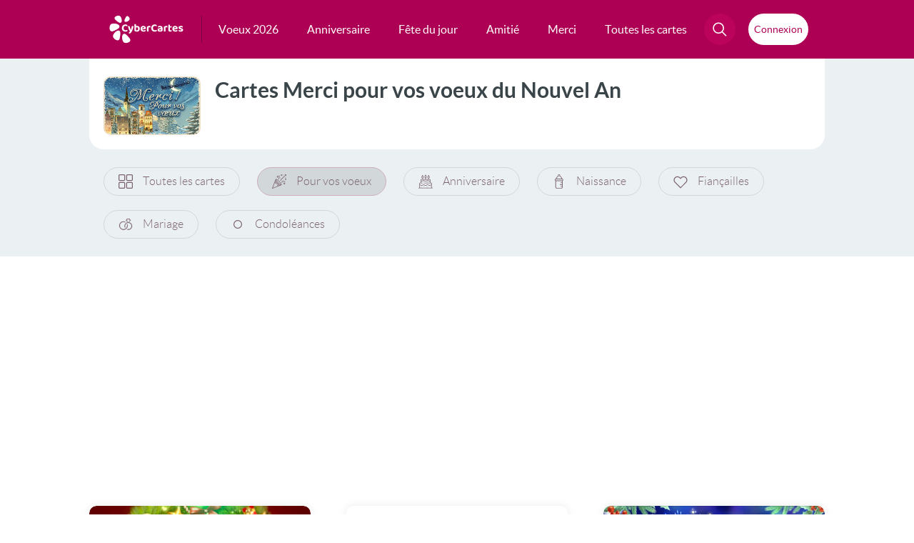

--- FILE ---
content_type: text/html; charset=utf-8
request_url: https://www.google.com/recaptcha/api2/aframe
body_size: 268
content:
<!DOCTYPE HTML><html><head><meta http-equiv="content-type" content="text/html; charset=UTF-8"></head><body><script nonce="4whJjZMu0cn-6O6c_7wN3g">/** Anti-fraud and anti-abuse applications only. See google.com/recaptcha */ try{var clients={'sodar':'https://pagead2.googlesyndication.com/pagead/sodar?'};window.addEventListener("message",function(a){try{if(a.source===window.parent){var b=JSON.parse(a.data);var c=clients[b['id']];if(c){var d=document.createElement('img');d.src=c+b['params']+'&rc='+(localStorage.getItem("rc::a")?sessionStorage.getItem("rc::b"):"");window.document.body.appendChild(d);sessionStorage.setItem("rc::e",parseInt(sessionStorage.getItem("rc::e")||0)+1);localStorage.setItem("rc::h",'1768659392741');}}}catch(b){}});window.parent.postMessage("_grecaptcha_ready", "*");}catch(b){}</script></body></html>

--- FILE ---
content_type: application/javascript; charset=utf-8
request_url: https://fundingchoicesmessages.google.com/f/AGSKWxXUiIYuWd59IbG2r1KyqSIxTssEFmyOcto1GyJxeCEht2QU_sHfSa-axMnPBA8FTyktHsvdhjgtCOeOOa6DJkg1r-sa6nUERFUz-j8tnY2iqZWZYYM-MVQxoFwXxhllbLiLzj1mC7ZRuq_Pdhg93Mij3F2tRsF65aOwJM2tYyfD52eUIaGowL3Pyt2y/_/floatads./banner728x90_.net/adv/_ad_engine//adbar2_
body_size: -1291
content:
window['44f260e4-b579-4377-b9e3-6f572a9bb46a'] = true;

--- FILE ---
content_type: image/svg+xml
request_url: https://static.cybercartes.com/layouts/cyb_default/img/subcats/birthday_cake.svg
body_size: 14768
content:
<svg width="20" height="20" viewBox="0 0 20 20" fill="none" xmlns="http://www.w3.org/2000/svg">
<g clip-path="url(#clip0_2204_728)">
<path d="M7.30752 12.0583C7.30244 12.0333 7.29502 12.0087 7.28525 11.9852C7.27549 11.9614 7.26338 11.9388 7.24932 11.9177C7.23486 11.8962 7.21846 11.8763 7.20049 11.8583C7.10986 11.7677 6.9751 11.7259 6.84814 11.7517C6.82314 11.7567 6.79854 11.7642 6.7751 11.7739C6.75127 11.7837 6.72861 11.7958 6.70752 11.8099C6.68604 11.8239 6.66611 11.8403 6.64814 11.8583C6.63018 11.8763 6.61377 11.8962 6.59971 11.9177C6.58564 11.9388 6.57354 11.9614 6.56377 11.9852C6.554 12.0087 6.54658 12.0333 6.5415 12.0583C6.53643 12.0833 6.53369 12.1091 6.53369 12.1345C6.53369 12.1599 6.53643 12.1856 6.5415 12.211C6.54658 12.2356 6.554 12.2602 6.56377 12.2841C6.57354 12.3075 6.58564 12.3302 6.59971 12.3513C6.61377 12.3727 6.63018 12.3927 6.64814 12.4106C6.66611 12.4286 6.68604 12.445 6.70752 12.4595C6.72861 12.4735 6.75127 12.4856 6.7751 12.4954C6.79854 12.5052 6.82314 12.5126 6.84814 12.5177C6.87314 12.5227 6.89893 12.5251 6.92432 12.5251C7.02705 12.5251 7.12783 12.4833 7.20049 12.4106C7.21846 12.3927 7.23486 12.3727 7.24932 12.3513C7.26338 12.3302 7.27549 12.3075 7.28525 12.2841C7.29502 12.2602 7.30244 12.2356 7.30752 12.211C7.3126 12.1856 7.31494 12.1599 7.31494 12.1345C7.31494 12.1091 7.3126 12.0833 7.30752 12.0583Z" fill="#7B6371"/>
<path d="M19.6094 18.8045H18.8002V14.627V12.9139C18.8002 12.2692 18.2757 11.7446 17.6309 11.7446H16.9639V9.38129V7.89152C16.9639 7.2468 16.4393 6.72223 15.7946 6.72223H14.5954V5.58809C14.8634 5.52043 15.1171 5.38227 15.3263 5.17305C15.8072 4.69219 15.928 3.95941 15.627 3.34953L14.5551 1.17785C14.4893 1.04453 14.3535 0.960117 14.2048 0.960117C14.0561 0.960117 13.9204 1.04453 13.8545 1.17785L12.7826 3.34957C12.4816 3.95938 12.6024 4.69219 13.0833 5.17309C13.2925 5.3823 13.5462 5.52047 13.8142 5.58812V6.72227H10.3906V5.04305C10.6586 4.97539 10.9123 4.83723 11.1215 4.62801C11.6024 4.14715 11.7232 3.41437 11.4222 2.80449L10.3503 0.632773C10.2845 0.499453 10.1487 0.415039 10 0.415039C9.85133 0.415039 9.71555 0.499453 9.64973 0.632773L8.57777 2.80453C8.2768 3.41438 8.39766 4.14715 8.87852 4.62801C9.08773 4.83723 9.34141 4.97539 9.60938 5.04305V6.72227H6.18582V5.58934C6.46004 5.5202 6.71152 5.37824 6.91668 5.17309C7.39758 4.69223 7.51844 3.95941 7.21742 3.34957L6.14547 1.17785C6.07965 1.04453 5.94387 0.960117 5.7952 0.960117C5.64652 0.960117 5.51074 1.04453 5.44492 1.17785L4.37297 3.34961C4.07199 3.95941 4.19285 4.69223 4.67371 5.17313C4.87887 5.37828 5.13035 5.52023 5.40457 5.58937V6.7223H4.20543C3.56066 6.7223 3.03613 7.24684 3.03613 7.8916V9.38145V11.7447H2.36906C1.7243 11.7447 1.19977 12.2693 1.19977 12.914V14.6271V18.8046H0.390625C0.174883 18.8046 0 18.9795 0 19.1952C0 19.411 0.174883 19.5859 0.390625 19.5859H1.59039H18.4096H19.6094C19.8251 19.5859 20 19.411 20 19.1952C20 18.9795 19.8251 18.8045 19.6094 18.8045ZM13.6357 4.62059C13.3917 4.3766 13.3304 4.00477 13.4832 3.69531L14.2048 2.23324L14.9265 3.69531C15.0793 4.00477 15.0179 4.3766 14.7739 4.62059C14.7198 4.67477 14.6594 4.71895 14.5955 4.75441C14.3533 4.88887 14.0565 4.88887 13.8143 4.75441C13.7503 4.71898 13.6899 4.6748 13.6357 4.62059ZM9.43094 4.07555C9.18695 3.83156 9.12563 3.45973 9.27836 3.15027L10 1.68824L10.7217 3.15031C10.8744 3.45977 10.8131 3.8316 10.5691 4.07559C10.5149 4.12977 10.4546 4.17395 10.3907 4.20941C10.1485 4.34387 9.85164 4.34387 9.60941 4.20941C9.54547 4.17391 9.48512 4.12977 9.43094 4.07555ZM5.22613 4.62059C4.98211 4.3766 4.92082 4.00477 5.07355 3.69531L5.79523 2.23324L6.51691 3.69531C6.66965 4.00473 6.60832 4.37656 6.36434 4.62059C6.31016 4.67477 6.2498 4.71895 6.1859 4.75441C5.94371 4.88887 5.64687 4.88887 5.40465 4.75441C5.34066 4.71898 5.28031 4.6748 5.22613 4.62059ZM4.20543 7.50348H15.7946C16.0086 7.50348 16.1827 7.67754 16.1827 7.89152V9.11793C16.0105 9.17199 15.8251 9.19688 15.6063 9.19688C15.0237 9.19688 14.7579 9.01965 14.4213 8.79527C14.0466 8.54551 13.622 8.26246 12.8029 8.26246C11.9839 8.26246 11.5593 8.54551 11.1846 8.79527C10.8481 9.01965 10.5823 9.19688 9.99973 9.19688C9.41719 9.19688 9.15137 9.01965 8.81484 8.79527C8.44023 8.54555 8.01566 8.26246 7.1966 8.26246C6.37758 8.26246 5.95301 8.54555 5.5784 8.79527C5.24188 9.01965 4.97605 9.19688 4.39359 9.19688C4.17484 9.19688 3.98949 9.17195 3.81742 9.11797V7.89152C3.81742 7.67754 3.99148 7.50348 4.20543 7.50348ZM18.019 18.8045H1.98102V15.0503C2.31313 15.1114 2.52469 15.2521 2.77527 15.4192C3.14988 15.669 3.57445 15.952 4.39355 15.952C5.21258 15.952 5.63715 15.6689 6.01176 15.4192C6.34828 15.1948 6.6141 15.0176 7.19656 15.0176C7.77906 15.0176 8.04492 15.1948 8.38145 15.4192C8.75605 15.669 9.18063 15.952 9.99969 15.952C10.8188 15.952 11.2434 15.6689 11.618 15.4192C11.9545 15.1948 12.2204 15.0176 12.8029 15.0176C13.3855 15.0176 13.6513 15.1948 13.9879 15.4192C14.3625 15.6689 14.7871 15.952 15.6062 15.952C16.4254 15.952 16.85 15.6689 17.2246 15.4192C17.4752 15.2521 17.6868 15.1113 18.019 15.0502V18.8045ZM18.019 14.26C17.4454 14.333 17.1012 14.5625 16.7912 14.7691C16.4547 14.9935 16.1888 15.1707 15.6062 15.1707C15.0237 15.1707 14.7579 14.9935 14.4212 14.7691C14.0466 14.5194 13.622 14.2363 12.8029 14.2363C11.9838 14.2363 11.5592 14.5194 11.1846 14.7691C10.848 14.9935 10.5822 15.1707 9.99969 15.1707C9.41715 15.1707 9.15133 14.9935 8.8148 14.7691C8.4402 14.5194 8.01563 14.2363 7.19652 14.2363C6.3775 14.2363 5.95293 14.5194 5.57832 14.7691C5.2418 14.9935 4.97598 15.1707 4.39352 15.1707C3.81098 15.1707 3.54516 14.9935 3.20863 14.7691C2.89867 14.5625 2.55453 14.333 1.98102 14.26V12.9139C1.98102 12.6999 2.15512 12.5259 2.36906 12.5259H5.36691C5.58266 12.5259 5.75754 12.351 5.75754 12.1352C5.75754 11.9195 5.58266 11.7446 5.36691 11.7446H3.81738V9.92309C3.99715 9.95984 4.18707 9.97816 4.39355 9.97816C5.21258 9.97816 5.63715 9.69508 6.01176 9.44535C6.34828 9.22098 6.6141 9.04375 7.19656 9.04375C7.7791 9.04375 8.04492 9.22098 8.38145 9.44535C8.75605 9.69508 9.18063 9.97816 9.99969 9.97816C10.8188 9.97816 11.2434 9.69508 11.618 9.44535C11.9545 9.22098 12.2204 9.04375 12.8029 9.04375C13.3855 9.04375 13.6513 9.22098 13.9879 9.44535C14.3625 9.69512 14.7871 9.97816 15.6062 9.97816C15.8128 9.97816 16.0028 9.9598 16.1826 9.92305V11.7446H8.4816C8.26586 11.7446 8.09098 11.9195 8.09098 12.1353C8.09098 12.351 8.26586 12.5259 8.4816 12.5259H17.6309C17.8449 12.5259 18.019 12.7 18.019 12.9139V14.26Z" fill="#7B6371"/>
<path d="M3.80957 17.8335C3.80449 17.8085 3.79707 17.7839 3.7873 17.7605C3.77754 17.7371 3.76543 17.7144 3.75137 17.6929C3.73691 17.6718 3.7209 17.6519 3.70254 17.6335C3.68457 17.6156 3.66465 17.5996 3.64316 17.5851C3.62207 17.571 3.59941 17.5589 3.57598 17.5492C3.55254 17.5394 3.52793 17.532 3.50293 17.5269C3.37598 17.5015 3.24121 17.5429 3.1502 17.6335C3.13223 17.6519 3.11582 17.6718 3.10176 17.6929C3.0877 17.7144 3.07559 17.7371 3.06582 17.7605C3.05605 17.7839 3.04863 17.8085 3.04355 17.8335C3.03848 17.8589 3.03613 17.8843 3.03613 17.9101C3.03613 17.9355 3.03848 17.9609 3.04355 17.9863C3.04863 18.0113 3.05605 18.0359 3.06582 18.0593C3.07559 18.0828 3.0877 18.1054 3.10176 18.1269C3.11582 18.148 3.13223 18.1679 3.1502 18.1863C3.22285 18.2589 3.32363 18.3007 3.42676 18.3007C3.45215 18.3007 3.47754 18.298 3.50293 18.2929C3.52793 18.2878 3.55254 18.2804 3.57598 18.2706C3.59941 18.2609 3.62207 18.2488 3.64316 18.2347C3.66465 18.2203 3.68457 18.2042 3.70254 18.1863C3.7209 18.1679 3.73691 18.148 3.75137 18.1269C3.76543 18.1054 3.77754 18.0828 3.7873 18.0593C3.79707 18.0359 3.80449 18.0113 3.80957 17.9863C3.81465 17.9609 3.81738 17.9355 3.81738 17.9101C3.81738 17.8843 3.81465 17.859 3.80957 17.8335Z" fill="#7B6371"/>
<path d="M8.0082 16.6658C8.00312 16.6408 7.9957 16.6162 7.98594 16.5928C7.97617 16.5693 7.96406 16.5467 7.95 16.5252C7.93555 16.5041 7.91914 16.4838 7.90117 16.4658C7.8832 16.4479 7.86328 16.4314 7.8418 16.4174C7.8207 16.4033 7.79805 16.3912 7.77461 16.3814C7.75078 16.3717 7.72617 16.3643 7.70156 16.3592C7.65117 16.349 7.59922 16.349 7.54883 16.3592C7.52383 16.3643 7.49922 16.3717 7.47578 16.3814C7.45195 16.3912 7.4293 16.4033 7.4082 16.4174C7.38672 16.4314 7.3668 16.4479 7.34883 16.4658C7.33086 16.4838 7.31445 16.5041 7.30039 16.5252C7.28633 16.5467 7.27422 16.5693 7.26445 16.5928C7.25469 16.6162 7.24727 16.6408 7.24219 16.6658C7.23711 16.6912 7.23438 16.7166 7.23438 16.742C7.23438 16.7678 7.23711 16.7932 7.24219 16.8186C7.24727 16.8436 7.25469 16.8682 7.26445 16.8916C7.27422 16.915 7.28633 16.9377 7.30039 16.9592C7.31445 16.9803 7.33086 17.0006 7.34883 17.0186C7.3668 17.0365 7.38672 17.0525 7.4082 17.067C7.4293 17.0811 7.45195 17.0932 7.47578 17.1029C7.49922 17.1127 7.52383 17.1201 7.54883 17.1252C7.57383 17.1303 7.59961 17.133 7.625 17.133C7.65039 17.133 7.67617 17.1303 7.70156 17.1252C7.72617 17.1201 7.75078 17.1127 7.77461 17.1029C7.79805 17.0932 7.8207 17.0811 7.8418 17.067C7.86328 17.0525 7.8832 17.0365 7.90117 17.0186C7.91914 17.0006 7.93555 16.9803 7.95 16.9592C7.96406 16.9377 7.97617 16.915 7.98594 16.8916C7.9957 16.8682 8.00312 16.8436 8.0082 16.8186C8.01328 16.7932 8.01562 16.7678 8.01562 16.742C8.01562 16.7166 8.01328 16.6912 8.0082 16.6658Z" fill="#7B6371"/>
<path d="M12.5244 17.8338C12.5193 17.8088 12.5119 17.7842 12.5021 17.7607C12.4924 17.7373 12.4803 17.7146 12.4662 17.6932C12.4521 17.6721 12.4357 17.6521 12.4178 17.6338C12.3998 17.6158 12.3799 17.5998 12.3584 17.5854C12.3373 17.5713 12.3146 17.5592 12.2908 17.5494C12.2674 17.5396 12.2428 17.5322 12.2178 17.5271C12.1674 17.517 12.1154 17.517 12.065 17.5271C12.0404 17.5322 12.0158 17.5396 11.992 17.5494C11.9686 17.5592 11.9459 17.5713 11.9248 17.5854C11.9033 17.5998 11.8834 17.6158 11.8654 17.6338C11.8475 17.6521 11.8311 17.6721 11.8166 17.6932C11.8025 17.7146 11.7904 17.7373 11.7807 17.7607C11.7709 17.7842 11.7635 17.8088 11.7584 17.8338C11.7533 17.8592 11.751 17.8846 11.751 17.9104C11.751 17.9357 11.7533 17.9611 11.7584 17.9865C11.7635 18.0115 11.7709 18.0361 11.7807 18.0596C11.7904 18.083 11.8025 18.1057 11.8166 18.1271C11.8311 18.1482 11.8475 18.1686 11.8654 18.1865C11.8834 18.2045 11.9033 18.2209 11.9248 18.235C11.9459 18.249 11.9686 18.2611 11.992 18.2709C12.0158 18.2807 12.0404 18.2881 12.065 18.2932C12.0904 18.2982 12.1162 18.301 12.1416 18.301C12.2443 18.301 12.3451 18.2592 12.4178 18.1865C12.4357 18.1686 12.4521 18.1482 12.4662 18.1271C12.4803 18.1057 12.4924 18.083 12.5021 18.0596C12.5119 18.0361 12.5193 18.0115 12.5244 17.9865C12.5295 17.9611 12.5322 17.9357 12.5322 17.9104C12.5322 17.8846 12.5295 17.8592 12.5244 17.8338Z" fill="#7B6371"/>
<path d="M16.9561 16.8994C16.951 16.8744 16.9436 16.8498 16.9338 16.8264C16.924 16.8029 16.9119 16.7799 16.8979 16.7588C16.8838 16.7377 16.8674 16.7174 16.8494 16.6994C16.7764 16.6268 16.676 16.585 16.5732 16.585C16.4701 16.585 16.3697 16.6268 16.2967 16.6994C16.2787 16.7174 16.2627 16.7377 16.2482 16.7588C16.2342 16.7799 16.2221 16.8029 16.2123 16.8264C16.2025 16.8498 16.1951 16.8744 16.19 16.8994C16.185 16.9244 16.1826 16.9502 16.1826 16.9756C16.1826 17.0014 16.185 17.0268 16.19 17.0521C16.1951 17.0771 16.2025 17.1018 16.2123 17.1252C16.2221 17.1486 16.2342 17.1713 16.2482 17.1924C16.2627 17.2139 16.2787 17.2338 16.2967 17.2521C16.315 17.2701 16.335 17.2861 16.3561 17.3006C16.3775 17.3146 16.4002 17.3268 16.4236 17.3365C16.4471 17.3463 16.4717 17.3537 16.4967 17.3588C16.5221 17.3639 16.5475 17.3662 16.5732 17.3662C16.676 17.3662 16.7768 17.3248 16.8494 17.2521C16.8674 17.2338 16.8838 17.2139 16.8979 17.1924C16.9119 17.1713 16.924 17.1486 16.9338 17.1252C16.9436 17.1014 16.951 17.0771 16.9561 17.0521C16.9611 17.0268 16.9639 17.0014 16.9639 16.9756C16.9639 16.9502 16.9611 16.9244 16.9561 16.8994Z" fill="#7B6371"/>
<path d="M13.0697 10.5145C13.0646 10.4898 13.0572 10.4652 13.0475 10.4414C13.0377 10.418 13.0256 10.3953 13.0115 10.3742C12.9971 10.3527 12.9807 10.3328 12.9627 10.3148C12.9447 10.2965 12.9248 10.2805 12.9033 10.266C12.8822 10.252 12.8596 10.2398 12.8361 10.2301C12.8123 10.2203 12.7877 10.2129 12.7631 10.2078C12.7127 10.1977 12.6607 10.1977 12.6104 10.2078C12.5854 10.2129 12.5607 10.2203 12.5373 10.2301C12.5135 10.2398 12.4908 10.252 12.4697 10.266C12.4482 10.2805 12.4283 10.2965 12.4104 10.3148C12.3924 10.3328 12.376 10.3527 12.3619 10.3742C12.3479 10.3953 12.3357 10.418 12.326 10.4414C12.3162 10.4652 12.3088 10.4898 12.3037 10.5145C12.2986 10.5398 12.2959 10.5656 12.2959 10.591C12.2959 10.6164 12.2986 10.6422 12.3037 10.6672C12.3088 10.6922 12.3162 10.7168 12.326 10.7402C12.3357 10.7637 12.3479 10.7867 12.3619 10.8078C12.376 10.8293 12.3924 10.8492 12.4104 10.8672C12.4283 10.8852 12.4482 10.9016 12.4697 10.9156C12.4908 10.9297 12.5135 10.9418 12.5373 10.9516C12.5607 10.9613 12.5854 10.9688 12.6104 10.9738C12.6354 10.9789 12.6611 10.9816 12.6865 10.9816C12.7119 10.9816 12.7377 10.9789 12.7631 10.9738C12.7877 10.9688 12.8123 10.9613 12.8361 10.9516C12.8596 10.9418 12.8822 10.9297 12.9033 10.9156C12.9248 10.9016 12.9447 10.8852 12.9627 10.8672C12.9807 10.8492 12.9971 10.8293 13.0115 10.8078C13.0256 10.7867 13.0377 10.7637 13.0475 10.7402C13.0572 10.7168 13.0646 10.6922 13.0697 10.6672C13.0748 10.6422 13.0771 10.6164 13.0771 10.591C13.0771 10.5656 13.0748 10.5398 13.0697 10.5145Z" fill="#7B6371"/>
<path d="M7.96924 9.98223C7.96416 9.95723 7.95674 9.93262 7.94697 9.90918C7.93721 9.88574 7.9251 9.86309 7.91104 9.8416C7.89697 9.82051 7.88057 9.8002 7.8626 9.78223C7.84463 9.76426 7.82432 9.74785 7.80322 9.73379C7.78174 9.71973 7.75908 9.70762 7.73564 9.69785C7.71221 9.68809 7.6876 9.68066 7.6626 9.67559C7.61221 9.66543 7.56025 9.66543 7.50986 9.67559C7.48486 9.68066 7.46025 9.68809 7.43682 9.69785C7.41338 9.70762 7.39072 9.71973 7.36924 9.73379C7.34814 9.74785 7.32822 9.76426 7.30986 9.78223C7.29189 9.8002 7.27588 9.82051 7.26143 9.8416C7.24736 9.86309 7.23525 9.88574 7.22549 9.90918C7.21572 9.93262 7.2083 9.95723 7.20322 9.98223C7.19814 10.0076 7.1958 10.033 7.1958 10.0588C7.1958 10.0842 7.19814 10.1096 7.20322 10.135C7.2083 10.16 7.21572 10.1846 7.22549 10.208C7.23525 10.2314 7.24736 10.2541 7.26143 10.2756C7.27588 10.2967 7.29189 10.3166 7.30986 10.335C7.32822 10.3529 7.34814 10.3689 7.36924 10.3834C7.39072 10.3975 7.41338 10.4096 7.43682 10.4193C7.46025 10.4291 7.48486 10.4365 7.50986 10.4416C7.53525 10.4467 7.56064 10.4494 7.58643 10.4494C7.61182 10.4494 7.6376 10.4467 7.6626 10.4416C7.6876 10.4365 7.71221 10.4291 7.73564 10.4193C7.75908 10.4096 7.78174 10.3975 7.80322 10.3834C7.82432 10.3689 7.84463 10.3529 7.8626 10.335C7.88057 10.3166 7.89658 10.2967 7.91104 10.2756C7.9251 10.2541 7.93721 10.2314 7.94697 10.208C7.95674 10.1846 7.96416 10.16 7.96924 10.135C7.97432 10.1096 7.97666 10.0842 7.97666 10.0588C7.97666 10.033 7.97432 10.0076 7.96924 9.98223Z" fill="#7B6371"/>
</g>
<defs>
<clipPath id="clip0_2204_728">
<rect width="20" height="20" fill="white"/>
</clipPath>
</defs>
</svg>


--- FILE ---
content_type: image/svg+xml
request_url: https://static.cybercartes.com/layouts/cyb_default/img/subcats/party.svg
body_size: 8115
content:
<svg width="20" height="20" viewBox="0 0 20 20" fill="none" xmlns="http://www.w3.org/2000/svg">
<g clip-path="url(#clip0_2206_819)">
<path d="M19.1039 4.20996C18.9516 4.05762 18.7039 4.05762 18.5516 4.20996C18.3988 4.3627 18.3988 4.60996 18.5516 4.7623C18.7039 4.91504 18.9516 4.91504 19.1039 4.7623C19.2566 4.60996 19.2566 4.3627 19.1039 4.20996Z" fill="#7B6371"/>
<path d="M15.7895 0.895801C15.6367 0.743066 15.3895 0.743066 15.2371 0.895801C15.0844 1.04814 15.0844 1.2958 15.2371 1.44814C15.3895 1.60088 15.6367 1.60088 15.7895 1.44814C15.9418 1.2958 15.9418 1.04814 15.7895 0.895801Z" fill="#7B6371"/>
<path d="M15.2373 8.07744C15.0846 7.92471 14.8373 7.92471 14.6846 8.07744C14.5322 8.22979 14.5322 8.47705 14.6846 8.62979C14.8373 8.78213 15.0846 8.78213 15.2373 8.62979C15.3896 8.47705 15.3896 8.22979 15.2373 8.07744Z" fill="#7B6371"/>
<path d="M11.9225 4.7627C11.7701 4.61035 11.5229 4.61035 11.3701 4.7627C11.2178 4.91543 11.2178 5.1627 11.3701 5.31543C11.5229 5.46777 11.7701 5.46777 11.9225 5.31543C12.0752 5.1627 12.0752 4.91543 11.9225 4.7627Z" fill="#7B6371"/>
<path d="M6.44033 13.5596C6.2876 13.4072 6.04033 13.4072 5.88799 13.5596C5.73525 13.7123 5.73525 13.9596 5.88799 14.1119C6.04033 14.2646 6.2876 14.2646 6.44033 14.1119C6.59268 13.9596 6.59268 13.7123 6.44033 13.5596Z" fill="#7B6371"/>
<path d="M17.6955 2.63616C17.6649 2.42261 17.467 2.27425 17.2535 2.30476C17.0399 2.33527 16.8915 2.53316 16.9221 2.74671C16.9375 2.85425 16.9022 2.95991 16.8255 3.03667C16.7487 3.11343 16.6431 3.14866 16.5355 3.13323C16.1464 3.07777 15.7719 3.22816 15.5274 3.51003C15.3143 3.75577 15.2185 4.08167 15.2646 4.40402C15.2814 4.52257 15.2367 4.63554 15.1496 4.71109C15.1059 4.74905 15.0126 4.81011 14.878 4.79066C14.4989 4.73663 14.1212 4.8778 13.8703 5.16722C13.6572 5.41296 13.5615 5.73882 13.6076 6.06112C13.6245 6.1803 13.5788 6.29327 13.4926 6.36812C13.3465 6.49491 13.2149 6.43675 13.0595 6.43675C12.7352 6.43675 12.4266 6.57812 12.2129 6.82464C11.9998 7.07038 11.904 7.3962 11.9501 7.71847C11.9524 7.73468 11.9536 7.75171 11.9536 7.76913C11.9536 7.86679 11.9105 7.96027 11.8351 8.02554C11.7913 8.06351 11.6978 8.12425 11.5637 8.10511C11.3503 8.07444 11.1522 8.22288 11.1217 8.43644C11.0911 8.64999 11.2395 8.84792 11.453 8.87847C11.7732 8.92437 12.0997 8.83023 12.347 8.61581C12.5935 8.40206 12.7349 8.09347 12.7349 7.76913C12.7349 7.60327 12.6766 7.48237 12.8031 7.33644C12.8684 7.26116 12.9619 7.21796 13.0595 7.21796C13.1341 7.21796 13.5888 7.31901 14.0047 6.95808C14.2852 6.7146 14.4366 6.34062 14.381 5.95054C14.3617 5.81628 14.4226 5.72277 14.4605 5.67898C14.5348 5.59331 14.6473 5.54695 14.7674 5.56402C15.0901 5.61023 15.4157 5.51441 15.6614 5.30132C15.9505 5.05066 16.0922 4.67319 16.038 4.29355C16.0188 4.15921 16.0796 4.06566 16.1176 4.02183C16.192 3.93609 16.3049 3.88956 16.4249 3.90663C16.7782 3.95726 17.1255 3.84148 17.3778 3.58917C17.6301 3.33687 17.7459 2.98948 17.6955 2.63616Z" fill="#7B6371"/>
<path d="M18.4315 9.80355C16.5292 9.09035 14.3606 9.54472 12.9066 10.961C12.7521 11.1115 12.7489 11.3588 12.8994 11.5134C13.0497 11.6677 13.2969 11.6714 13.4517 11.5206C14.69 10.3145 16.5369 9.92762 18.1573 10.5351C18.3595 10.6109 18.5844 10.5084 18.6601 10.3064C18.7359 10.1045 18.6335 9.87926 18.4315 9.80355Z" fill="#7B6371"/>
<path d="M10.2176 1.5895C10.1419 1.38754 9.91667 1.28512 9.71468 1.36094C9.51265 1.43669 9.41034 1.66188 9.48609 1.86387C10.0956 3.48883 9.70538 5.33915 8.49194 6.5779C8.34097 6.732 8.34355 6.9793 8.49765 7.13028C8.57366 7.20473 8.67234 7.24188 8.77097 7.24188C8.87226 7.24188 8.97355 7.2027 9.05003 7.12461C10.475 5.67001 10.9332 3.49739 10.2176 1.5895Z" fill="#7B6371"/>
<path d="M19.6564 0.343491C19.1984 -0.114478 18.4573 -0.114517 17.9993 0.343491C17.5413 0.801499 17.5413 1.54263 17.9993 2.0006C18.4572 2.45857 19.1983 2.45861 19.6564 2.0006C20.1144 1.54255 20.1144 0.80146 19.6564 0.343491ZM19.104 1.44814C18.9513 1.60076 18.7044 1.6008 18.5517 1.44814C18.3993 1.29572 18.3988 1.04888 18.5517 0.895874C18.7044 0.743257 18.9513 0.743218 19.104 0.895874C19.2563 1.0483 19.2569 1.29517 19.104 1.44814Z" fill="#7B6371"/>
<path d="M17.9997 11.9441C17.5418 11.4861 16.8003 11.486 16.3422 11.9441C15.8853 12.401 15.8853 13.1446 16.3422 13.6016C16.8002 14.0595 17.5416 14.0596 17.9997 13.6016C18.4576 13.1437 18.4578 12.402 17.9997 11.9441ZM17.4473 13.0491C17.2946 13.2018 17.0474 13.2018 16.8947 13.0491C16.7424 12.8967 16.7424 12.6488 16.8947 12.4965C17.0474 12.3438 17.2947 12.3438 17.4473 12.4965C17.5999 12.6491 17.6 12.8965 17.4473 13.0491Z" fill="#7B6371"/>
<path d="M8.6083 2.55343C8.1506 2.09574 7.40939 2.09527 6.95134 2.55324C6.49306 3.01097 6.49255 3.7525 6.95119 4.21054C7.40916 4.66847 8.15025 4.66855 8.6083 4.21054C9.06517 3.75367 9.06517 3.01027 8.6083 2.55343ZM8.05587 3.65808C7.90404 3.80992 7.65705 3.81156 7.50345 3.65792C7.35146 3.50617 7.34982 3.25941 7.50361 3.10585C7.65623 2.9532 7.90322 2.9532 8.05583 3.10585C8.20849 3.25847 8.20853 3.50546 8.05587 3.65808Z" fill="#7B6371"/>
<path d="M13.8562 1.17245L14.1324 0.896318C14.2849 0.743779 14.2849 0.496436 14.1324 0.343896C13.9798 0.191357 13.7325 0.191357 13.5799 0.343896L13.3038 0.620029L13.0277 0.343896C12.8752 0.191357 12.6279 0.191357 12.4752 0.343896C12.3227 0.496436 12.3227 0.743779 12.4752 0.896318L12.7514 1.17245L12.4752 1.44858C12.3227 1.60112 12.3227 1.84847 12.4752 2.00101C12.6278 2.15354 12.8751 2.15354 13.0277 2.00101L13.3038 1.72487L13.5799 2.00101C13.7324 2.15354 13.9797 2.15358 14.1324 2.00101C14.2849 1.84847 14.2849 1.60112 14.1324 1.44858L13.8562 1.17245Z" fill="#7B6371"/>
<path d="M19.3801 6.69589L19.6563 6.41976C19.8089 6.26722 19.8089 6.01987 19.6563 5.86733C19.5037 5.71479 19.2564 5.71479 19.1038 5.86733L18.8277 6.14347L18.5516 5.86733C18.3991 5.71479 18.1518 5.71479 17.9992 5.86733C17.8466 6.01987 17.8466 6.26722 17.9992 6.41976L18.2753 6.69589L17.9992 6.97202C17.8466 7.12456 17.8466 7.3719 17.9992 7.52444C18.1517 7.67698 18.399 7.67698 18.5516 7.52444L18.8277 7.24831L19.1038 7.52444C19.2564 7.67698 19.5036 7.67702 19.6563 7.52444C19.8088 7.3719 19.8088 7.12456 19.6563 6.97202L19.3801 6.69589Z" fill="#7B6371"/>
<path d="M12.8088 12.7756C12.2205 11.8663 11.3173 10.7862 10.2656 9.73433C9.21375 8.68265 8.13371 7.77949 7.22437 7.19117C6.10519 6.46703 5.40394 6.30976 5.01757 6.69613C4.95406 6.75968 4.90547 6.8355 4.87144 6.92089C4.86929 6.92581 4.86687 6.9305 4.86492 6.93558C4.85648 6.95726 0.0326527 19.452 0.0262464 19.4686C-0.0294567 19.6128 0.00515266 19.7762 0.11441 19.8855C0.223082 19.9941 0.386246 20.0296 0.531325 19.9737C0.848825 19.8511 12.4845 15.3589 13.0644 15.1351C13.0697 15.133 13.0747 15.1304 13.0799 15.1282C13.165 15.0941 13.2406 15.0457 13.3039 14.9824C13.6902 14.596 13.533 13.8948 12.8088 12.7756ZM8.9805 15.8745C8.51254 15.526 8.02031 15.1199 7.51539 14.6648C7.35507 14.5204 7.10812 14.5332 6.96371 14.6935C6.81925 14.8537 6.83211 15.1007 6.99234 15.2452C7.37843 15.5931 7.75804 15.9137 8.1266 16.2041L1.07269 18.9273L3.79297 11.8814C4.08359 12.247 4.4048 12.6247 4.75386 13.0099C4.89894 13.17 5.14597 13.1818 5.30562 13.0371C5.46547 12.8922 5.47765 12.6452 5.33277 12.4853C4.87648 11.9818 4.46996 11.4928 4.12172 11.0299L4.45601 10.164C5.06285 11.0298 5.8991 11.9975 6.95074 13.0497C7.55918 13.6578 8.67445 14.7123 9.8589 15.5353L8.9805 15.8745ZM10.7523 15.1901C9.46269 14.3823 8.16945 13.1631 7.5032 12.4973C6.2948 11.2882 5.38691 10.2039 4.80066 9.27144L5.168 8.31976C5.28207 8.53613 5.43019 8.78421 5.62246 9.0696C6.21007 9.94179 7.07425 10.9627 8.05574 11.9442C9.0373 12.9257 10.0582 13.7899 10.9303 14.3775C11.2155 14.5696 11.4637 14.7179 11.68 14.832L10.7523 15.1901ZM11.3221 13.6992C10.5004 13.1396 9.53656 12.3201 8.6082 11.3918C7.6798 10.4634 6.86031 9.49953 6.30074 8.67785C5.76074 7.88495 5.61613 7.44792 5.59695 7.27562C5.76941 7.29484 6.20636 7.43949 6.99898 7.97925C7.82058 8.53878 8.78457 9.35828 9.7132 10.2867C10.6417 11.2154 11.4612 12.1794 12.0207 13.001C12.5604 13.7936 12.7051 14.2305 12.7243 14.403C12.552 14.3839 12.115 14.2393 11.3221 13.6992Z" fill="#7B6371"/>
</g>
<defs>
<clipPath id="clip0_2206_819">
<rect width="20" height="20" fill="white"/>
</clipPath>
</defs>
</svg>


--- FILE ---
content_type: image/svg+xml
request_url: https://static.cybercartes.com/layouts/cyb_default/img/subcats/rings.svg
body_size: 2041
content:
<svg width="20" height="20" viewBox="0 0 20 20" fill="none" xmlns="http://www.w3.org/2000/svg">
<path d="M15.6354 2.15723H11.7077L10.2329 4.37705L12.3578 6.50116L12.9695 5.88956L11.4492 4.36953L11.3455 4.26592L11.4266 4.14367L12.1186 3.10259L12.1717 3.02229H12.2678H15.0754H15.1715L15.2245 3.10259L15.9166 4.14367L15.9976 4.26592L15.894 4.36953L14.3675 5.8953L14.9796 6.50726L17.1102 4.37705L15.6354 2.15723Z" fill="#7B6371" stroke="#7B6371" stroke-width="0.2"/>
<path d="M12.534 9.7813L11.729 10.1C11.9191 10.6349 12.0152 11.1949 12.0152 11.7674C12.0152 12.711 11.7534 13.6319 11.2582 14.4303C10.6508 15.4234 9.70601 16.1805 8.5984 16.5609C8.07955 16.7469 7.52162 16.8412 6.94002 16.8412C4.14176 16.8412 1.86522 14.5651 1.86522 11.7674C1.86522 8.96966 4.14176 6.69318 6.94038 6.69318C7.76007 6.69318 8.56469 6.89072 9.27931 7.26571L9.70959 6.51465C8.86409 6.06509 7.91066 5.82812 6.94038 5.82812C3.66487 5.82812 1 8.49249 1 11.7674C1 15.0423 3.66487 17.7063 6.94038 17.7066C7.62202 17.7066 8.27604 17.5962 8.88381 17.3783H8.88489L8.88597 17.3775C10.1793 16.9334 11.2833 16.0482 11.9951 14.8845C12.5745 13.9503 12.8804 12.873 12.8804 11.7677C12.8804 11.0855 12.7639 10.4184 12.534 9.78166V9.7813Z" fill="#7B6371" stroke="#7B6371" stroke-width="0.2"/>
<path d="M13.6717 17.7073C16.6098 17.7073 19 15.3176 19 12.38C19 9.44249 16.6098 7.05273 13.6717 7.05273C13.3995 7.05273 13.1306 7.07281 12.8728 7.1126C11.493 7.32233 10.2675 8.05116 9.42196 9.16501C8.7267 10.0871 8.34375 11.2289 8.34375 12.3804C8.34375 13.1648 8.51013 13.9169 8.83821 14.6181L9.60985 14.2252C9.34379 13.6463 9.20897 13.0264 9.20897 12.38C9.20897 11.4017 9.52128 10.4707 10.1118 9.68663C10.8207 8.75346 11.8477 8.14293 13.0037 7.96762C13.2188 7.93464 13.4436 7.91779 13.6717 7.91779C16.1325 7.91779 18.1348 9.91965 18.1348 12.38C18.1348 14.8404 16.1325 16.8423 13.6717 16.8423C13.2278 16.8423 12.7997 16.7792 12.3966 16.6551L12.1048 17.4704C12.601 17.6277 13.1274 17.7077 13.6717 17.7077V17.7073Z" fill="#7B6371" stroke="#7B6371" stroke-width="0.2"/>
</svg>


--- FILE ---
content_type: image/svg+xml
request_url: https://static.cybercartes.com/layouts/cyb_default/img/subcats/feeding_bottle.svg
body_size: 2099
content:
<svg width="20" height="20" viewBox="0 0 20 20" fill="none" xmlns="http://www.w3.org/2000/svg">
<path d="M15.77 7.73849C15.77 7.34365 15.6287 6.96071 15.3719 6.65992C15.1179 6.3627 14.767 6.1631 14.3843 6.09841L14.2688 6.07897L14.2534 5.9627C14.0505 4.43095 13.028 3.13651 11.5844 2.58532L11.4824 2.54643V1.59683C11.4824 1.17103 11.3161 0.770238 11.0141 0.468254C10.712 0.16627 10.3111 0 9.8852 0C9.00442 0 8.28797 0.71627 8.28797 1.59683V2.54643L8.18596 2.58532C6.74275 3.1373 5.72027 4.43135 5.51705 5.9627L5.50157 6.07897L5.38606 6.09841C5.00342 6.1631 4.65254 6.3627 4.39851 6.65992C4.1417 6.96071 4 7.34365 4 7.73849C4 8.28135 4.26753 8.79206 4.71526 9.10397L4.78313 9.15119V17.9115C4.78313 19.0631 5.72027 20 6.87215 20H12.8971C14.0489 20 14.9861 19.0631 14.9861 17.9115V9.15119L15.0539 9.10397C15.5021 8.79206 15.7692 8.28135 15.7692 7.73849H15.77ZM6.4137 5.88611C6.53198 5.27262 6.82015 4.70516 7.24764 4.24563C7.6779 3.78294 8.22725 3.45317 8.83652 3.29206C9.02784 3.24127 9.16161 3.06786 9.16161 2.87024V1.59722C9.16161 1.19802 9.48629 0.873413 9.8856 0.873413C10.2849 0.873413 10.6096 1.19802 10.6096 1.59722V2.87024C10.6096 3.06825 10.7433 3.24167 10.9347 3.29206C11.5451 3.45357 12.0949 3.78333 12.5247 4.24563C12.9514 4.70476 13.2396 5.27222 13.3575 5.88611L13.3936 6.0746H6.37718L6.4137 5.88571V5.88611ZM14.1136 9.56111V11.1468H12.4462C12.2052 11.1468 12.0095 11.3425 12.0095 11.5833C12.0095 11.8242 12.2052 12.0198 12.4462 12.0198H14.1136V13.8238H11.2947C11.0537 13.8238 10.8581 14.0194 10.8581 14.2603C10.8581 14.5012 11.0537 14.6968 11.2947 14.6968H14.1136V16.5008H12.4462C12.2052 16.5008 12.0095 16.6964 12.0095 16.9373C12.0095 17.1782 12.2052 17.3738 12.4462 17.3738H14.1136V17.9115C14.1136 18.5817 13.5683 19.127 12.8979 19.127H6.87294C6.20253 19.127 5.65716 18.5817 5.65716 17.9115V9.40198H14.1136V9.56071V9.56111ZM14.1061 8.52937H5.6647C5.22848 8.52937 4.87403 8.1746 4.87403 7.73849C4.87403 7.30238 5.22888 6.94802 5.6647 6.94802H14.1061C14.5423 6.94802 14.8968 7.30278 14.8968 7.73849C14.8968 8.17421 14.5419 8.52937 14.1061 8.52937Z" fill="#7B6371"/>
</svg>


--- FILE ---
content_type: image/svg+xml
request_url: https://static.cybercartes.com/layouts/cyb_default/img/subcats/heart.svg
body_size: 2486
content:
<svg width="20" height="20" viewBox="0 0 20 20" fill="none" xmlns="http://www.w3.org/2000/svg">
<mask id="path-1-outside-1_2189_693" maskUnits="userSpaceOnUse" x="-2.82843" y="-4.72792" width="25.4558" height="25.4558" fill="black">
<rect fill="white" x="-2.82843" y="-4.72792" width="25.4558" height="25.4558"/>
<path fill-rule="evenodd" clip-rule="evenodd" d="M2.8261 5.1739C1.26531 6.73469 1.26531 9.26524 2.8261 10.826L4.34795 12.3479L4.34792 12.3479L10.0001 18.0001L15 13.0001L17.1739 10.8262C18.7347 9.2654 18.7347 6.73485 17.1739 5.17405C15.6131 3.61326 13.0826 3.61325 11.5218 5.17405L10.0001 6.69575L8.47824 5.1739C6.91745 3.6131 4.3869 3.6131 2.8261 5.1739Z"/>
</mask>
<path d="M4.34795 12.3479L5.19648 13.1964L6.04501 12.3479L5.19648 11.4994L4.34795 12.3479ZM4.34792 12.3479L3.49939 11.4994L2.65086 12.3479L3.49939 13.1964L4.34792 12.3479ZM10.0001 18.0001L9.15153 18.8486L10.0001 19.6971L10.8486 18.8486L10.0001 18.0001ZM15 13.0001L14.1515 12.1516L14.1515 12.1516L15 13.0001ZM17.1739 10.8262L18.0225 11.6747L18.0225 11.6747L17.1739 10.8262ZM17.1739 5.17405L18.0225 4.32552L18.0225 4.32552L17.1739 5.17405ZM11.5218 5.17405L10.6733 4.32552L10.6733 4.32552L11.5218 5.17405ZM10.0001 6.69575L9.15157 7.54428L10.0001 8.3928L10.8486 7.54428L10.0001 6.69575ZM3.67463 9.97751C2.58246 8.88534 2.58246 7.11459 3.67463 6.02242L1.97758 4.32537C-0.0518482 6.35479 -0.0518518 9.64514 1.97757 11.6746L3.67463 9.97751ZM5.19648 11.4994L3.67463 9.97751L1.97757 11.6746L3.49943 13.1964L5.19648 11.4994ZM5.19645 13.1964L5.19648 13.1964L3.49943 11.4994L3.49939 11.4994L5.19645 13.1964ZM10.8486 17.1515L5.19645 11.4994L3.49939 13.1964L9.15153 18.8486L10.8486 17.1515ZM14.1515 12.1516L9.15153 17.1515L10.8486 18.8486L15.8486 13.8486L14.1515 12.1516ZM16.3254 9.97766L14.1515 12.1516L15.8486 13.8486L18.0225 11.6747L16.3254 9.97766ZM16.3254 6.02258C17.4176 7.11475 17.4176 8.8855 16.3254 9.97766L18.0225 11.6747C20.0519 9.6453 20.0519 6.35495 18.0225 4.32552L16.3254 6.02258ZM12.3703 6.02258C13.4625 4.93041 15.2332 4.93041 16.3254 6.02258L18.0225 4.32552C15.993 2.2961 12.7027 2.2961 10.6733 4.32552L12.3703 6.02258ZM10.8486 7.54428L12.3703 6.02258L10.6733 4.32552L9.15157 5.84722L10.8486 7.54428ZM7.62971 6.02242L9.15157 7.54428L10.8486 5.84722L9.32677 4.32537L7.62971 6.02242ZM3.67463 6.02242C4.7668 4.93026 6.53755 4.93026 7.62971 6.02242L9.32677 4.32537C7.29735 2.29594 4.007 2.29594 1.97758 4.32537L3.67463 6.02242Z" fill="#7B6371" mask="url(#path-1-outside-1_2189_693)"/>
</svg>


--- FILE ---
content_type: image/svg+xml
request_url: https://static.cybercartes.com/layouts/cyb_default/img/subcats/point.svg
body_size: 188
content:
<svg width="20" height="20" viewBox="0 0 20 20" fill="none" xmlns="http://www.w3.org/2000/svg">
<circle cx="10" cy="10" r="5.4" stroke="#7B6371" stroke-width="1.2"/>
</svg>
